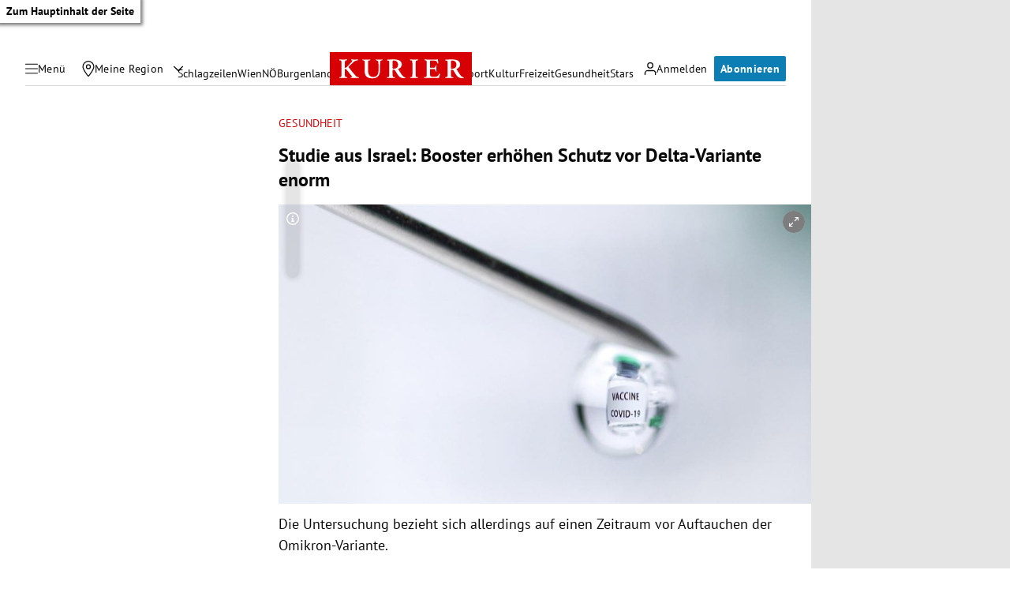

--- FILE ---
content_type: application/javascript; charset=utf-8
request_url: https://fundingchoicesmessages.google.com/f/AGSKWxXQHrD-bzRfzuRBqyoHgv-E9Y8Q2Afsng7VbEC2ojTxtQviraN0FsG23bRU_lpE42pOfLnZq6ge1A9GSTpcky89hkz10jbFX_nkfDNtXbrhifsKd298imyE2A88y2dD8SjCmM_woQowunplojQewUb8g-bVCBN9sfKfmhAMy-vGkTz2px4bnK0DQFpi/_.prebid.js_ads_contextualtargeting_/ad/homepage??adtarget=/adlantis.
body_size: -1288
content:
window['c18a2431-a7eb-484e-8033-05eff3738c4d'] = true;

--- FILE ---
content_type: application/javascript; charset=utf-8
request_url: https://fundingchoicesmessages.google.com/f/AGSKWxUrxwUVLzLOuoSJZvddl5EyyPDbvl09DCihvBf_xsWgIcQoE1h0xITUaG3fNxnkaNsU66V7TsKf8zdpVRZb47MuV6vF-aAFb8IxElkIdqKq9YTPiO6-1Rz83ziTFfy8uhrlNai7kQ==?fccs=W251bGwsbnVsbCxudWxsLG51bGwsbnVsbCxudWxsLFsxNzY5MjYxMzgzLDkxNjAwMDAwMF0sbnVsbCxudWxsLG51bGwsW251bGwsWzcsNl0sbnVsbCxudWxsLG51bGwsbnVsbCxudWxsLG51bGwsbnVsbCxudWxsLG51bGwsMV0sImh0dHBzOi8va3VyaWVyLmF0L3dpc3Nlbi9nZXN1bmRoZWl0L3N0dWRpZS1hdXMtaXNyYWVsLWJvb3N0ZXItZXJob2VoZW4tc2NodXR6LXZvci1kZWx0YS12YXJpYW50ZS1lbm9ybS80MDE4MzM1NzMiLG51bGwsW1s4LCJrNjFQQmptazZPMCJdLFs5LCJlbi1VUyJdLFsxNiwiWzEsMSwxXSJdLFsxOSwiMiJdLFsxNywiWzBdIl0sWzI0LCIiXSxbMjksImZhbHNlIl1dXQ
body_size: 112
content:
if (typeof __googlefc.fcKernelManager.run === 'function') {"use strict";this.default_ContributorServingResponseClientJs=this.default_ContributorServingResponseClientJs||{};(function(_){var window=this;
try{
var qp=function(a){this.A=_.t(a)};_.u(qp,_.J);var rp=function(a){this.A=_.t(a)};_.u(rp,_.J);rp.prototype.getWhitelistStatus=function(){return _.F(this,2)};var sp=function(a){this.A=_.t(a)};_.u(sp,_.J);var tp=_.ed(sp),up=function(a,b,c){this.B=a;this.j=_.A(b,qp,1);this.l=_.A(b,_.Pk,3);this.F=_.A(b,rp,4);a=this.B.location.hostname;this.D=_.Fg(this.j,2)&&_.O(this.j,2)!==""?_.O(this.j,2):a;a=new _.Qg(_.Qk(this.l));this.C=new _.dh(_.q.document,this.D,a);this.console=null;this.o=new _.mp(this.B,c,a)};
up.prototype.run=function(){if(_.O(this.j,3)){var a=this.C,b=_.O(this.j,3),c=_.fh(a),d=new _.Wg;b=_.hg(d,1,b);c=_.C(c,1,b);_.jh(a,c)}else _.gh(this.C,"FCNEC");_.op(this.o,_.A(this.l,_.De,1),this.l.getDefaultConsentRevocationText(),this.l.getDefaultConsentRevocationCloseText(),this.l.getDefaultConsentRevocationAttestationText(),this.D);_.pp(this.o,_.F(this.F,1),this.F.getWhitelistStatus());var e;a=(e=this.B.googlefc)==null?void 0:e.__executeManualDeployment;a!==void 0&&typeof a==="function"&&_.To(this.o.G,
"manualDeploymentApi")};var vp=function(){};vp.prototype.run=function(a,b,c){var d;return _.v(function(e){d=tp(b);(new up(a,d,c)).run();return e.return({})})};_.Tk(7,new vp);
}catch(e){_._DumpException(e)}
}).call(this,this.default_ContributorServingResponseClientJs);
// Google Inc.

//# sourceURL=/_/mss/boq-content-ads-contributor/_/js/k=boq-content-ads-contributor.ContributorServingResponseClientJs.en_US.k61PBjmk6O0.es5.O/d=1/exm=ad_blocking_detection_executable,kernel_loader,loader_js_executable/ed=1/rs=AJlcJMztj-kAdg6DB63MlSG3pP52LjSptg/m=cookie_refresh_executable
__googlefc.fcKernelManager.run('\x5b\x5b\x5b7,\x22\x5b\x5bnull,\\\x22kurier.at\\\x22,\\\x22AKsRol8DObz15MZj2t8k7lQgEbkd8C7kH6NAWhWckUyBRbMjH-3EdxkkMY8wJNGZqud9uEYosqyphSvNF-wOtTWbQ9BsI-DF4Aauesr3tVom_o57QHh7w94MFW5xw7iGDWNbKmxOcbMo2yegBVAlLFNrhrVm7TyDUw\\\\u003d\\\\u003d\\\x22\x5d,null,\x5b\x5bnull,null,null,\\\x22https:\/\/fundingchoicesmessages.google.com\/f\/AGSKWxWxOA11Ek1pkjAO3zwbAokZZaxKQKuVOGVO-NGq1A2z5SWFkpFdYQ3YE8DUQo8TgyMNIJZ3qgQJZEhoC2ANCiUQ7ALuxgIXO_dX60APzbITLAOhsV5WiM35rQfzAAx-Gz8DShCAUg\\\\u003d\\\\u003d\\\x22\x5d,null,null,\x5bnull,null,null,\\\x22https:\/\/fundingchoicesmessages.google.com\/el\/AGSKWxXbIrIdABN_rQaKrmdZa-U1-6K2IEoddrfTHnSNlSlWxXcBv_LTPsCV0middt8jPIzPReTCq8ZI8zIxqa2zEsgCnGRWMDNX9eG3zDLiSWjvd_4zUCFLRdixw2Tw-T1I8IVZRx0Kfg\\\\u003d\\\\u003d\\\x22\x5d,null,\x5bnull,\x5b7,6\x5d,null,null,null,null,null,null,null,null,null,1\x5d\x5d,\x5b3,1\x5d\x5d\x22\x5d\x5d,\x5bnull,null,null,\x22https:\/\/fundingchoicesmessages.google.com\/f\/AGSKWxWnH8xQhaJusO_KRJTn6L9lwcG9VvtIxV7z1TB6O9PgzztA1WSdOZI8hRzzmvu_05T0aSeKWT4qRW-HdQlG96oHy5hjGITmIjM5bv3UU7QPn6AmyhH-dwat3Uq797B4Yo15UH0s3A\\u003d\\u003d\x22\x5d\x5d');}